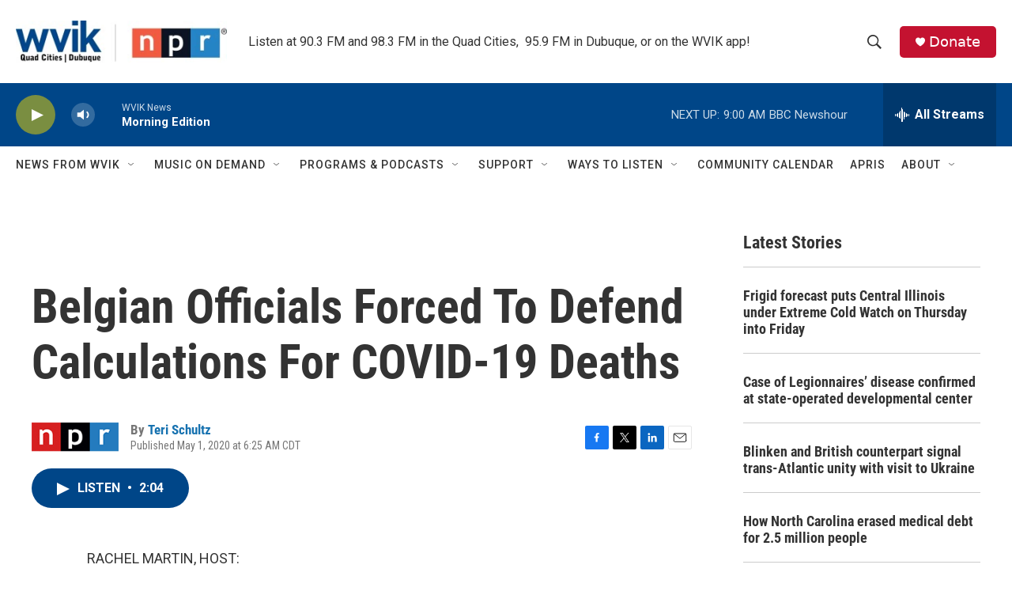

--- FILE ---
content_type: text/html; charset=utf-8
request_url: https://www.google.com/recaptcha/api2/aframe
body_size: -87
content:
<!DOCTYPE HTML><html><head><meta http-equiv="content-type" content="text/html; charset=UTF-8"></head><body><script nonce="aReSEPgdtvMb-tDBfQQCFQ">/** Anti-fraud and anti-abuse applications only. See google.com/recaptcha */ try{var clients={'sodar':'https://pagead2.googlesyndication.com/pagead/sodar?'};window.addEventListener("message",function(a){try{if(a.source===window.parent){var b=JSON.parse(a.data);var c=clients[b['id']];if(c){var d=document.createElement('img');d.src=c+b['params']+'&rc='+(localStorage.getItem("rc::a")?sessionStorage.getItem("rc::b"):"");window.document.body.appendChild(d);sessionStorage.setItem("rc::e",parseInt(sessionStorage.getItem("rc::e")||0)+1);localStorage.setItem("rc::h",'1769005884078');}}}catch(b){}});window.parent.postMessage("_grecaptcha_ready", "*");}catch(b){}</script></body></html>